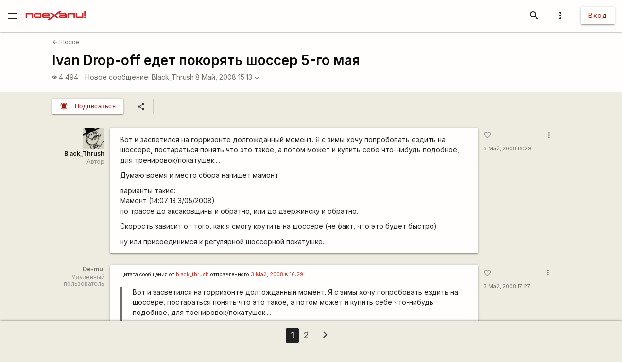

--- FILE ---
content_type: text/html; charset=utf-8
request_url: https://www.google.com/recaptcha/api2/aframe
body_size: 112
content:
<!DOCTYPE HTML><html><head><meta http-equiv="content-type" content="text/html; charset=UTF-8"></head><body><script nonce="FYvT2EliTEGDl7rBt0srZg">/** Anti-fraud and anti-abuse applications only. See google.com/recaptcha */ try{var clients={'sodar':'https://pagead2.googlesyndication.com/pagead/sodar?'};window.addEventListener("message",function(a){try{if(a.source===window.parent){var b=JSON.parse(a.data);var c=clients[b['id']];if(c){var d=document.createElement('img');d.src=c+b['params']+'&rc='+(localStorage.getItem("rc::a")?sessionStorage.getItem("rc::b"):"");window.document.body.appendChild(d);sessionStorage.setItem("rc::e",parseInt(sessionStorage.getItem("rc::e")||0)+1);localStorage.setItem("rc::h",'1770128587488');}}}catch(b){}});window.parent.postMessage("_grecaptcha_ready", "*");}catch(b){}</script></body></html>